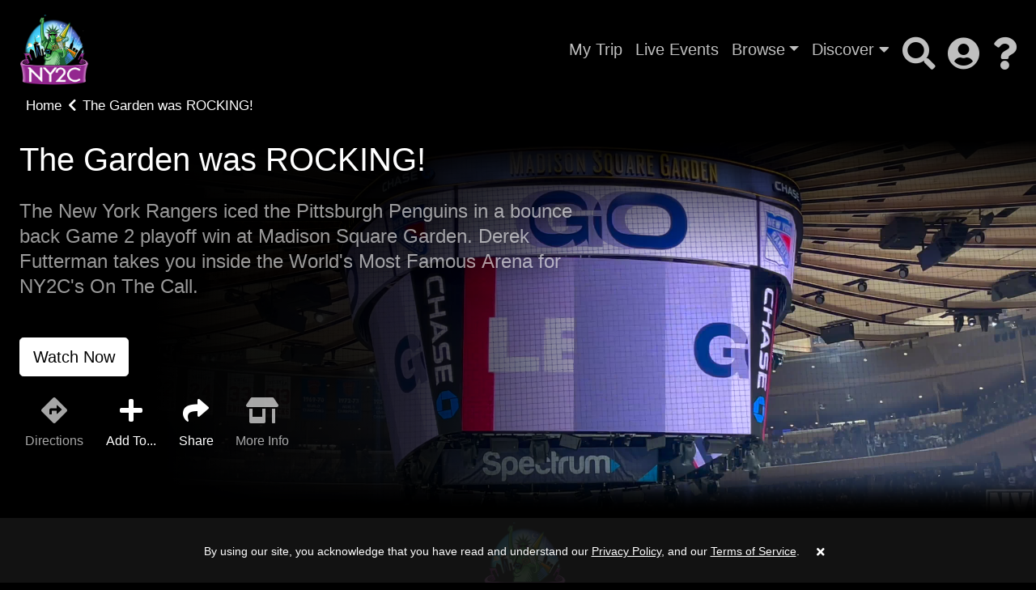

--- FILE ---
content_type: text/html; charset=UTF-8
request_url: https://ny2c.com/series/ny2cdemo/62780-the-garden-was-rocking
body_size: 5649
content:
<!DOCTYPE html>
<html lang="en" class="kt-theme-dark">
<head>
    <meta itemprop="name" content="The Garden was ROCKING!">
    <meta itemprop="description" content="New York Entertainment &amp; News The Garden was ROCKING! - The New York Rangers iced the Pittsburgh Penguins in a bounce back Game ...">
    <meta itemprop="image" content="https://cdn.katapy.io/ktdata/204/lrgimgthumb/145469.jpg">

    <meta name="twitter:card" content="video" />
    <meta name="twitter:site" content="@katapy" />
    <meta name="twitter:title" content="The Garden was ROCKING!" />
    <meta name="twitter:image" content="https://cdn.katapy.io/ktdata/204/lrgimgthumb/145469.jpg" />
    <meta name="twitter:description" content="New York Entertainment &amp; News The Garden was ROCKING! - The New York Rangers iced the Pittsburgh Penguins in a bounce back Game ..." />
    <meta name="twitter:creator" content="@katapy" />
    <meta name="twitter:url" content="http://ny2c.com/series/ny2cdemo/62780-the-garden-was-rocking" />
    <meta name="twitter:image:src" content="https://cdn.katapy.io/ktdata/204/lrgimgthumb/145469.jpg">

    <meta property="og:url" content="https://cdn.katapy.io/ktdata/204/lrgimgthumb/145469.jpg" />
    <meta property="og:type" content="video.other" />
    <meta property="og:title" content="The Garden was ROCKING!" />
    <meta property="og:description" content="New York Entertainment &amp; News The Garden was ROCKING! - The New York Rangers iced the Pittsburgh Penguins in a bounce back Game ..." />
    <meta property="og:image" content="https://cdn.katapy.io/ktdata/204/lrgimgthumb/145469.jpg" />
    <meta property="og:site_name" content="New York Entertainment & News" />
        <meta charset="utf-8">
<meta name="keywords" content=""/>
<meta name="description" content="New York Entertainment &amp; News The Garden was ROCKING! - The New York Rangers iced the Pittsburgh Penguins in a bounce back Game ..."/>
<meta name="robots" content="index, follow">
<meta name="revisit-after" content="7 days">
<meta name="copyright" content="&copy; New York Entertainment & News 2026" >
<meta name="author" content="Katapy">
<meta name="viewport" content="width=device-width, initial-scale=1.0, maximum-scale=1.0, user-scalable=0">
<meta http-equiv="pragma" CONTENT="private">
<meta http-equiv="cache-control" CONTENT="private, max-age=5400, pre-check=5400">
<meta http-equiv="expires" CONTENT="Wed, 21 Jan 26 23:30:06 +0000">
<!-- <meta name="apple-itunes-app" content="app-id=1480747569">
<meta name="google-play-app" content="app-id=com.qbc.android.ny2c" > -->
<title>New York Entertainment & News | The Garden was ROCKING!</title>

<!-- Load in core bootstrap -->
<link rel="stylesheet" href="https://stackpath.bootstrapcdn.com/bootstrap/4.2.1/css/bootstrap.min.css" integrity="sha384-GJzZqFGwb1QTTN6wy59ffF1BuGJpLSa9DkKMp0DgiMDm4iYMj70gZWKYbI706tWS" crossorigin="anonymous">
<!-- Load in core font awesome -->
<link rel="stylesheet" href="https://use.fontawesome.com/releases/v5.6.3/css/all.css" integrity="sha384-UHRtZLI+pbxtHCWp1t77Bi1L4ZtiqrqD80Kn4Z8NTSRyMA2Fd33n5dQ8lWUE00s/" crossorigin="anonymous">
<!-- Load in core Roboto Google Font -->
<link href="https://fonts.googleapis.com/css?family=Roboto:300,400,500" rel="stylesheet">
<!-- Loading Cokesbury's Fonts -->
<!-- <link href="https://cdn.cokesbury.com/assets/WebfontsKit/MyFontsWebfontsKit.css?v=default" rel="stylesheet" type="text/css"> -->
<link rel="stylesheet" href="//ny2c.com/css/pushy.css" />
<link rel="stylesheet" href="//ny2c.com/css/owl.carousel.css" />
<link rel="stylesheet" href="//ny2c.com/css/owl.theme.default.css" />
<link rel="stylesheet" href="//ny2c.com/css/katapy.css" />
<link rel="stylesheet" href="//ny2c.com/css/style.css" />
<link rel="stylesheet" href="//ny2c.com/modules/css/i2c.css">
<link rel="stylesheet" href="//ny2c.com/css/i2c.css">

<link rel="apple-touch-icon" sizes="180x180" href="//ny2c.com/img/favicons/apple-touch-icon.png">
<link rel="icon" type="image/png" sizes="32x32" href="//ny2c.com/img/favicons/favicon-32x32.png">
<link rel="icon" type="image/png" sizes="16x16" href="//ny2c.com/img/favicons/favicon-16x16.png">
<link rel="mask-icon" href="//ny2c.com/img/favicons/safari-pinned-tab.svg" color="#6a6dcd">
<link rel="shortcut icon" href="//ny2c.com/img/favicons/favicon.ico">
<meta name="msapplication-TileColor" content="#603cba">
<meta name="msapplication-config" content="//ny2c.com/img/favicons/browserconfig.xml">
<meta name="theme-color" content="#ffffff">

<link rel="canonical" href="http://ny2c.com/" />
<link rel="shortlink" href="http://ny2c.com/" />
<script crossorigin="anonymous" src="https://polyfill.io/v3/polyfill.min.js"></script>
<!-- HTML5 elements and media queries Support for IE8 : HTML5 shim and Respond.js -->
<!--[if lt IE 9]>
    <script src="js/html5shiv.js"></script>
    <script src="js/respond.min.js"></script>
<![endif]-->
  
<script id="mcjs">!function(c,h,i,m,p){m=c.createElement(h),p=c.getElementsByTagName(h)[0],m.async=1,m.src=i,p.parentNode.insertBefore(m,p)}(document,"script","https://chimpstatic.com/mcjs-connected/js/users/e49edd4ddc5213578f5896d8f/8a1a64297cb1c9c26aae5aba8.js");</script>
    <script type="application/ld+json">
        {
            "@context": "https://schema.org",
            "@type": "NewsArticle",
            "mainEntityOfPage": {
                "@type": "WebPage",
                "@id": "http://ny2c.com/series/ny2cdemo/62780-the-garden-was-rocking"
            },
            "headline": "The Garden was ROCKING!",
            "image": [
                "https://cdn.katapy.io/ktdata/204/lrgimgthumb/145469.jpg"
            ],
            "datePublished": "2022-05-07",
            "dateModified": "2022-08-17",
            "author": {
                "@type": "Organization",
                "name": "Amplify"
            },
            "publisher": {
                "@type": "Organization",
                "name": "Amplify",
                "logo": {
                "@type": "ImageObject",
                "url": "http://ny2c.com/img/AmplifyLogoWhite01.png"
                }
            },
            "description": "New York Entertainment &amp; News The Garden was ROCKING! - The New York Rangers iced the Pittsburgh Penguins in a bounce back Game ...",
            "isAccessibleForFree": "False",
            "hasPart": {
                "@type": "WebPageElement",
                "isAccessibleForFree": "False",
                "cssSelector": ".js-login"
            }
        }
</script>
    <link rel="stylesheet" type="text/css" href="//ny2c.com/css/jssocials.css" />
    <link rel="stylesheet" type="text/css" href="//ny2c.com/css/jssocials-theme-plain.css" />
    <link rel="stylesheet" href="//ny2c.com/modules/css/i2c.css">
</head>

<body class="custom-font kt-series kt-theme-dark" >
    <!-- Google Analytics -->
<script>
  var _gaq = _gaq || [];
   _gaq.push(['_setAccount', 'UA-171470370-1']);
  //_gaq.push(['_setAccount', 'UA-84808118-1']); //CMD
  _gaq.push(['_trackPageview']);

  (function() {
	var ga = document.createElement('script'); ga.type = 'text/javascript'; ga.async = true;
	ga.src = ('https:' == document.location.protocol ? 'https://ssl' : 'http://www') + '.google-analytics.com/ga.js';
	var s = document.getElementsByTagName('script')[0]; s.parentNode.insertBefore(ga, s);
  })();
</script>
<!-- End Google Analytics -->

<!-- Facebook Pixel Code -->
<script>
!function(f,b,e,v,n,t,s)
{if(f.fbq)return;n=f.fbq=function(){n.callMethod?
n.callMethod.apply(n,arguments):n.queue.push(arguments)};
if(!f._fbq)f._fbq=n;n.push=n;n.loaded=!0;n.version='2.0';
n.queue=[];t=b.createElement(e);t.async=!0;
t.src=v;s=b.getElementsByTagName(e)[0];
s.parentNode.insertBefore(t,s)}(window,document,'script',
'https://connect.facebook.net/en_US/fbevents.js');
fbq('init', '1568314413330757'); 
fbq('track', 'PageView');
</script>
<noscript>
<img height="1" width="1" 
src="https://www.facebook.com/tr?id=1568314413330757&ev=PageView
&noscript=1"/>
</noscript>
<!-- End Facebook Pixel Code -->

<div class="nav-wrapper">
<nav class="navbar navbar-dark navbar-default sticky-top fade" role="navigation">
        <ul class="nav mr-2 d-xl-none d-lg-none" style="margin-right: 50px !important;">
        <li class="nav-item">
            <a class="nav-link menu-btn" href="#"><i class="fas fa-bars fa-2x"></i></a>
        </li>
    </ul>
    
    <a class="navbar-brand kt-brand" href="//ny2c.com/home">

                <img class="kt-brand-logo" src="//ny2c.com/img/ny2c-new-logo.png" alt="New York Entertainment & News">
            </a>
    <!-- <div class="collapse navbar-collapse"> -->
    <ul class="nav col-auto p-0">
        <li class="nav-item nav-text-item">
            <a class="nav-link d-none d-md-block" href="//ny2c.com/my-trip">My Trip</a>
        </li>
        <li class="nav-item nav-text-item">
            <a class="nav-link d-none d-md-block" href="//ny2c.com/live-events">Live Events</a>
        </li>
        <li class="nav-item nav-text-item dropdown d-none d-md-block">
            <a href="#" data-toggle="dropdown" aria-haspopup="true" aria-expanded="false" class="nav-link dropdown-toggle">Browse</a>
            <div class="dropdown-menu dropdown-menu-right font-size-sm" aria-labelledby="dropdown-default-primary" x-placement="bottom-end">
                <a class="dropdown-item" href="//ny2c.com/categories">Categories</a>
                <div class="dropdown-divider"></div>
                <a class="dropdown-item" href="//ny2c.com/boroughs">Boroughs</a>
                <div class="dropdown-divider"></div><!--
                <a class="dropdown-item" href="//ny2c.com/celebrities">Celebrity Sightings</a>
                <div class="dropdown-divider"></div>-->
                <a class="dropdown-item" href="//ny2c.com/tribute">Tribute</a>
            </div>
        </li>
        <li class="nav-item nav-text-item d-none d-md-block">
            <a class="nav-link dropdown-link" data-toggle="dropdown" href="javascript:void(0);">Discover <i class="fa fa-caret-down"></i></a>
            <div class="dropdown-menu dropdown-menu-right font-size-sm" aria-labelledby="dropdown-default-primary" x-placement="bottom-end">
                <a class="dropdown-item" href="//ny2c.com/recent">Recently Added</a>
                <div class="dropdown-divider"></div>
                <a class="dropdown-item" href="//ny2c.com/popular">Most Watched</a>
                <div class="dropdown-divider"></div>
                <a class="dropdown-item" href="//ny2c.com/featured">Featured</a>
                <div class="dropdown-divider"></div>
                <a class="dropdown-item" href="//ny2c.com/all">All Locations</a>
            </div>
        </li>
                <li class="nav-item nav-text-item">
            <span class="nav-link d-none d-md-block" id="searchIcon" onclick="javascript:AppUIActivity.toggleSearch()"><i class="fas fa-search fa-2x"></i></span>
        </li>
        <li class="nav-item hidden">
            <div class="kt-search-bar">
                <form action="//ny2c.com/search" class="search-form" method="post" name="embedded-search-form" id="embedded-search-form" >
                    <input type="text" class="kt-search-input" placeholder="Search..." name="q" id="q">
                    <a class="kt-search-action" href="javascript:$('#embedded-search-form').submit();"><i class="fas fa-search fa-2x"></i></a>
                </form>
            </div>
        </li>
            <li class="nav-item">
            <a class="nav-link dropdown-link" data-toggle="dropdown" href="javascript:void(0);"><i class="fas fa-user-circle fa-2x"></i></a>
            <div class="dropdown-menu dropdown-menu-right font-size-sm" aria-labelledby="dropdown-default-primary" x-placement="bottom-end">
                                

                <a class="dropdown-item" href="//ny2c.com/login">Log In </a>
                <div class="dropdown-divider"></div>
                <a class="dropdown-item" href="//ny2c.com/register">Start a Free Membership</a>
                            </div>
        </li>
                <li class="nav-item">
            <a class="nav-link dropdown-link" data-toggle="dropdown" href="javascript:void(0);"><i class="fas fa-question fa-2x"></i></a>
            <div class="dropdown-menu dropdown-menu-right font-size-sm" aria-labelledby="dropdown-default-primary" x-placement="bottom-end">
                <a class="dropdown-item" href="//ny2c.com/help">Help</a>
                <div class="dropdown-divider"></div>
                <a class="dropdown-item" href="//ny2c.com/contact">Contact</a>
            </div>
        </li>
            </ul>
    <!-- </div> -->
</nav>
</div>

<!-- Pushy Menu -->
<nav class="pushy pushy-left kt-slide-nav">
    <div class="pushy-content">
        <ul>
            <li class="pushy-link"><a href="javascript:void(0);"><i class="fas fa-2x fa-times"></i><!--<i class="fas fa-bars fa-2x"></i>--></a></li>
            <li class="pushy-link"><a href="//ny2c.com/home">Home</a></li>
            <li class="pushy-link"><a href="//ny2c.com/my-trip">My Trip</a></li>
            <li class="pushy-link"><a href="//ny2c.com/live-events">Live Events</a></li>
            <li class="pushy-submenu pushy-submenu-closed">
                <button>Browse</button>
                <ul>
                    <li class="pushy-link"><a href="//ny2c.com/categories">Categories </a></li>
                    <li class="pushy-link"><a href="//ny2c.com/boroughs">Boroughs </a></li><!--
                    <li class="pushy-link"><a href="//ny2c.com/celebrities">Celebrity Sightings </a></li>-->
                    <li class="pushy-link"><a href="//ny2c.com/tribute">Tribute </a></li>
                </ul>
            </li>
            <li class="pushy-submenu pushy-submenu-closed">
                <button>Discover</button>
                <ul>
                    <li class="pushy-link"><a href="//ny2c.com/recent">Recently Added </a></li>
                    <li class="pushy-link"><a href="//ny2c.com/popular">Most Watched </a></li>
                    <li class="pushy-link"><a href="//ny2c.com/featured">Featured </a></li>
                    <li class="pushy-link"><a href="//ny2c.com/all">All Locations </a></li>
                </ul>
            </li>
            <li class="pushy-link"><a href="//ny2c.com/search">Search</a></li>
        </ul>
    </div>
</nav>
<!--
<nav class="pushy pushy-right kt-slide-nav">
    <div class="pushy-content">
        <ul>
            <li class="pushy-link"><a href="javascript:void(0);"><i class="fas fa-2x fa-times pull-right"></i><i class="fas fa-user-circle fa-2x pull-left"></i></li>
            <li class="pushy-link"><a href="javascript:AppActions.loadPage('home');">Homepage</a></li>
        </ul>
    </div>
</nav>-->

<!-- Site Overlay -->
<div class="site-overlay"></div>


    <h1 class="vis-hid" id="page-heading" data-gallery-id="62780" data-accountCd="ny2c">New York Entertainment & News</h1>
        <!--<div class="kt-btn-back kt-hand" style="top:0"><a href="javascript:AppActions.loadPage('home');"><i class="fa fa-chevron-left mr-2"></i><span>Back</span></a></div>-->
        <div class="kt-btn-back"><a class="link-effect" href="javascript:AppActions.loadPage('home');"><span>Home</span></a><i class="fa fa-chevron-left mr-2 ml-2"></i><span class="last">The Garden was ROCKING!</span></div>
            <div class="kt-hero fade">
      <div class="kt-top-img kt-top-img-lg">
        <div class="kt-img" style="background-image:url('https://cdn.katapy.io/ktdata/204/132612.JPG');"></div>
        <div class="kt-shadow"></div>
      </div>
      <div class="kt-img-overlay pl-3 pl-md-4">
        <div class="kt-img-overlay_content">
          <h1 class="kt-lg-heading two-lines">The Garden was ROCKING!</h1><!--title="The Garden was ROCKING!" data-toggle="tooltip" data-placement="bottom"-->
          <p class="kt-hero-details three-lines"></p>
          <p class="kt-lg-info four-lines">The New York Rangers iced the Pittsburgh Penguins in a bounce back Game 2 playoff win at Madison Square Garden. Derek Futterman takes you inside the World's Most Famous Arena for NY2C's On The Call.</p>
            
          <div class="mb-3">

            
            
            
            
          </div>
                              <div class="kt-btn-list-x mt-5">
                        <button class="btn btn-light btn-lg" onclick="javascript:location.href='//ny2c.com/video/ny2cdemo/52786-/62780-the-garden-was-rocking/132612-the-garden-was-rocking';" >Watch Now</button>
                    
                        <br clear="all">
          </div>
                    <div class="kt-btn-icons-list row">
            <div class="col-3 col-md-auto">
                <a href="javascript:void(0);" class="disabled btn kt-btn-icon"><i class="fas fa-directions"></i><span>Directions</span></a>
            </div>
            <div class="col-3 col-md-auto kt-addto-btn">
                <a class="btn kt-btn-icon"><i class="fas fa-plus"></i><span>Add To...</span></a>
            </div>
            <div class="col-3 col-md-auto kt-share-btn">
                <a class="btn kt-btn-icon"><i class="fas fa-share"></i><span>Share</span></a>
            </div>
            <div class="col-3 col-md-auto">
                <a href="javascript:void(0);" class="disabled btn kt-btn-icon"><i class="fas fa-store-alt"></i><span>More Info</span></a>
            </div>
          </div>
                    <div class="kt-dropdown">
              <div class="kt-dropdown-addto d-none">
                <a href="#" class="d-block my-1 js-add-to-watchlist ">Add to My Trip</a>
                <a href="#" class="d-block my-1 hidden js-remove-from-watchlist">Remove from My Trip</a>
                <a href="//ny2c.com/ical?id=62780&lib=ny2cdemo" class="d-block my-1" download>Add to iCal / Outlook Calendar</a>
                <a href="javascript:window.open('http://www.google.com/calendar/event?action=TEMPLATE&text=The+Garden+was+ROCKING%21&details=The+New+York+Rangers+iced+the+Pittsburgh+Penguins+in+a+bounce+back+Game+2+playoff+win+at+Madison+Square+Garden.+Derek+Futterman+takes+you+inside+the+World%27s+Most+Famous+Arena+for+NY2C%27s+On+The+Call.&location=&trp=false&sprop=New+York+Entertainment+%26+News&sprop=name:ny2c.com');" class="d-block my-1">Add to Google Calendar</a>
              </div>
              <div class="kt-dropdown-share d-none">
                                <div class="share-container" data-subject='NY2C+-+The+Garden+was+ROCKING%21' data-description='The+New+York+Rangers+iced+the+Pittsburgh+Penguins+in+a+bounce+back+Game+2+playoff+win+at+Madison+Square+Garden.+Derek+Futterman+takes+you+inside+the+World%27s+Most+Famous+Arena+for+NY2C%27s+On+The+Call.' data-url='https%3A%2F%2Fny2c.com%2Fseries%2Fny2cdemo%2F62780-the-garden-was-rocking'></div>
              </div>
          </div>
        </div>
      </div><br clear="all">
    </div>

         

    
<footer class="footer">
<div class="container-fluid">
    <div class="kt-footer kt-theme-dark">
        <div class="mb-3"><a target="_blank" href="https://ny2c.com"><img src="//ny2c.com/img/ny2c-new-logo.png" width="120" alt=""></a></div>
        <ul class="ways-to-watch kt-footer-list row justify-content-center"><!--
            <li class="kt-footer-item col-4 col-md-auto"><a href="#" target="_blank" ><img src="//ny2c.com/img/badge-roku.png" alt="New York Entertainment & News on Roku" ></a></li>-->
            <!-- <li class="kt-footer-item"><a href="#" target="_blank" ><img src="//ny2c.com/img/badge-amazon.png" alt="New York Entertainment & News for Fire TV"></a></li> -->
            <li class="kt-footer-item col-4 col-md-auto"><a href2="#" href="https://apps.apple.com/us/app/ny2c/id1499145940" target="_blank" ><img src="//ny2c.com/img/badge-apple.png" alt="New York Entertainment & News for iOS"></a></li>
            <li class="kt-footer-item col-4 col-md-auto"><a href2="#" href="https://play.google.com/store/apps/details?id=com.qbc.android.ny2c" target="_blank" ><img src="//ny2c.com/img/badge-google.png" alt="New York Entertainment & News for Android"></a></li>
        </ul>
        <ul class="kt-footer-list"><!--
            <li class="kt-footer-item"><a href="//ny2c.com/about" class="footer-links">About</a></li>
            <li class="kt-footer-item"><a href="//ny2c.com/topics" class="footer-links">Topics</a></li>
            <li class="kt-footer-item"><a href="//ny2c.com/authors" class="footer-links">Speakers</a></li>-->
            <li class="kt-footer-item"><a href="//ny2c.com/contact" class="footer-links">Contact Us</a> | </li>
            <li class="kt-footer-item"><a href="//ny2c.com/privacy-policy" class="footer-links">Privacy Policy</a> | </li>
            <li class="kt-footer-item"><a href="//ny2c.com/terms-of-service" class="footer-links">Terms of Service</a> | </li>
            <li class="kt-footer-item"><a href="//ny2c.com/eula" class="footer-links">End User License Agreement</a></li>
        </ul>
        <span class="kt-footer-copyright">Copyright &copy; New York Entertainment & News 2026, All Rights Reserved.</span>
    </div>
</div>
</footer>

<div id="cookie_consent_container" class="hidden kt-footer-consent-container">
  <div id="cookie_consent_bar" class="kt-footer-consent-bar">
    <p id="cookie_consent_text" class="kt-footer-consent-text">
      By using our site, you acknowledge that you have read and understand our <a href="//ny2c.com/privacy-policy" target="_blank">Privacy Policy</a>, and our <a href="//ny2c.com/terms" target="_blank">Terms of Service</a>.
      <button id="accept-button" class="kt-footer-consent-close-btn" onclick="cookieConsent.acceptCookieNotice()"><i class="fas fa-times"></i></button>
    </p>
  </div>
</div>

    <script src="//ny2c.com/js/jquery-1.11.1.min.js"></script>     <script src="//ny2c.com/js/bootstrap.min.js"></script>     <script src="//ny2c.com/js/owl.carousel.js"></script>     <script src="//ny2c.com/js/jquery.ui.totop.min.js"></script>     <script src="//ny2c.com/js/jquery.easing.min.js"></script>     <script src="//ny2c.com/js/jquery.lazy.min.js"></script>     <script src="//ny2c.com/js/jquery.sticky.js"></script>     <script src="//ny2c.com/js/cookie-consent.js"></script>     <script src="//ny2c.com/js/jquery.ticker.js"></script>     <script type="text/javascript" src="//ny2c.com/js/jssocials.js"></script>
    <script type="text/javascript" src="//ny2c.com/modules/js/jquery.marquee.min.js"></script>
    <script src="//ny2c.com/js/v1.1.0_main-2.0.1.js" id="page-script" data-acc-app="ny2c"></script>
    <script src="//ny2c.com/js/pages/v1.1.0_series.js"></script>
    <script src="//ny2c.com/ph/json2.js"></script>
    <script src="//ny2c.com/ph/v1.1.0_playhistory.js"></script>
  <script type="text/javascript" src="//ny2c.com/modules/js/v1.1.0_slider.js"></script>
    <script>
        playhistory.uP = "//ny2c.com";
/*
        function addToWatchlist() {
            //add to watchlist
            var obj = new Object();
            obj.id = "";
            //var data = ;
            playhistory.addToWatchlist(JSON.stringify(obj));
            $(".loading").show();
            location.href = location.href;
        }

        function removeFromWatchlist() {
            //add to watchlist
            playhistory.removeFromWatchlist("");
            $(".loading").show();
            location.href = location.href;
        }

          */
    </script>

    <script>
        App.loader('show');
    </script>
</body>
</html>


--- FILE ---
content_type: text/css
request_url: https://ny2c.com/css/style.css
body_size: 4834
content:
  * option {
    color: black; }

.alert-dismissable.alert-success {
  position: absolute !important;
  top: 6rem;
  z-index: 1110;
  right: 1rem; }

.btn-outline-light:hover {
  border: 1px solid white;
}

.bg-white .btn {
  line-height: normal;
  padding: .55rem 1rem; }
  .bg-white .btn-lg {
    line-height: normal; }
  .bg-white .btn-primary {
    background-color: #D80090;
    border-color: #D80090;
    color: white; }
    .bg-white .btn-primary:hover {
      background-color: #f200a1;
      border: 1px solid #f200a1;
      color: white; }
  .bg-white .btn-outline-primary {
    color: #D80090;
    border-color: #D80090; }
    .bg-white .btn-outline-primary:hover {
      color: white;
      border: 1px solid #D80090;
      background: #D80090; }
  .bg-white .btn-alt {
    background-color: #2e008b;
    border-color: #2e008b;
    color: white; }
    .bg-white .btn-alt:hover {
      background-color: #3600a5;
      border: 1px solid #3600a5;
      color: white; }
  .bg-white .btn-outline-alt {
    color: #2e008b;
    border-color: #2e008b; }
    .bg-white .btn-outline-alt:hover {
      color: white;
      border: 1px solid #2e008b;
      background: #2e008b; }
  .bg-white .btn-tertiary {
    background-color: #440099;
    border-color: #440099;
    color: white; }
    .bg-white .btn-tertiary:hover {
      background-color: #4f00b3;
      border: 1px solid #4f00b3;
      color: white; }
  .bg-white .btn-outline-tertiary {
    color: #440099;
    border-color: #440099; }
    .bg-white .btn-outline-tertiary:hover {
      color: white;
      border: 1px solid #440099;
      background: #440099; }
  .bg-white .btn-contrast {
    background-color: #621244;
    border-color: #621244;
    color: white; }
    .bg-white .btn-contrast:hover {
      background-color: #781653;
      border: 1px solid #781653;
      color: white; }
  .bg-white .btn-outline-contrast {
    color: #621244;
    border-color: #621244; }
    .bg-white .btn-outline-contrast:hover {
      color: white;
      border: 1px solid #621244;
      background: #621244; }
  .bg-white .btn-contrast2 {
    background-color: #8a1538;
    border-color: #8a1538;
    color: white; }
    .bg-white .btn-contrast2:hover {
      background-color: #a01841;
      border: 1px solid #a01841;
      color: white; }
  .bg-white .btn-outline-contrast2 {
    color: #8a1538;
    border-color: #8a1538; }
    .bg-white .btn-outline-contrast2:hover {
      color: white;
      border: 1px solid #8a1538;
      background: #8a1538; }

.display-4 {
  font-weight: 400; }

.footer-alt {
  background: #e6e6e6; }

.is-sticky .kt-brand-logo {
  height: 2em; }

.list-group-item {
  border: 0; }
  .list-group-item .play-icon {
    display: none; }
  .list-group-item a {
    color: rgba(0, 0, 0, 0.75);
    cursor: pointer;
    font-family: "Open Sans", sans-serif;
    text-decoration: none; }
    .list-group-item a:hover {
      text-decoration: underline !important; }
  .list-group-item.active {
    background: none;
    border: 0px solid transparent;
    box-shadow: 0px 0px 2px 2px rgba(255, 255, 255, 0);
    moz-box-shadow: 0px 0px 2px 2px rgba(255, 255, 255, 0);
    webkit-box-shadow: 0px 0px 2px 2px rgba(255, 255, 255, 0); }
    .list-group-item.active .list-group-item-content {
      color: black; }
    .list-group-item.active .list-group-item-overlay {
      border-right: 10px solid rgba(255, 255, 255, 0);
      display: block !important;
      opacity: 1 !important; }
    .list-group-item.active .play-icon {
      display: block; }
    .list-group-item.active:focus, .list-group-item.active:hover {
      background: none;
      border: none;
      box-shadow: none; }
  .list-group-item.promo {
    display: none !important; }

.navbar-dark .nav-link {
  cursor: pointer;
  color: rgba(255, 255, 255, 0.75); }
  .navbar-dark .nav-link:hover {
    color: white; }

.navbar {
  border: none;
  transition: all 0.3s;
  box-shadow: none;
  min-height: 30px;
  moz-box-shadow: none;
  webkit-box-shadow: none;
  z-index: 9999; }
  .navbar-transparent {
    background-color: transparent; }

.nav-link {
  font-weight: 500;
  padding: .5rem; }

.nav-tabs {
  display: flex; }
  .nav-tabs .nav-link {
    background-color: #ddd;
    border: 0;
    margin: 0 .1rem;
    border-radius: 0;
    color: #999;
    font-weight: bold;
    cursor: pointer; }
  .nav-tabs .nav-item.active .nav-link {
    background-color: white;
    box-shadow: 0 0px 5px -2px rgba(0, 0, 0, 0.5);
    border: 0;
    color: #D80090; }
    .nav-tabs .nav-item.active .nav-link:hover {
      color: #D80090; }
  .nav-tabs .nav-item {
    height: auto !important; }

.text-primary {
  color: #D80090 !important; }

@media (min-width: 768px) {
  .col-md-2-4 {
    flex: 0 0 20%;
    max-width: 20%; } }

.text-primary {
  color: #D80090 !important; }

.text-alt {
  color: #2e008b !important; }

.text-tertiary {
  color: #440099 !important; }

.text-contrast {
  color: #621244 !important; }

.text-contrast2 {
  color: #8a1538 !important; }

.btn-light {
  background: #D80090;
  border: 1px solid #D80090;
  color: white; }
  .btn-light:hover {
    background: #ff3fbf;
    border: 1px solid #ff3fbf;
    color: white; }

a {
  border: 0;
  color: white;
  text-decoration: none; }
  a:hover {
    border: 0;
    color: white;
    text-decoration: none; }

.kt-brand {
  display: flex;
  align-items: center; }

.kt-brand-header {
  display: flex;
  flex-direction: column;
  justify-content: center;
  font-weight: bold;
  text-transform: uppercase; }

.kt-hero {
  position: relative; }

.kt-lg-info {
  line-height: 1.3; }

.kt-hero-details {
  color: rgba(255, 255, 255, 0.6); }

.kt-keywords {
  margin: 0; }

.kt-keyword {
  text-decoration: underline;
  padding-left: 0.5rem; }

.kt-top-img {
  width: 100%;
  top: 0;
  right: 0;
  position: absolute; }
  .kt-top-img img {
    width: 100%;
    height: auto; }

.kt-title-row {
  display: flex;
  align-items: center;
  margin-bottom: .5rem; }
  @media (max-width: 600px) {
    .kt-title-row {
      justify-content: space-between; } }

.kt-btn-back {
  position: absolute;
  top: 5.5em;
  left: 2rem; }

.kt-btn-list-x .btn {
  margin-right: 0.75rem; }

.kt-btn-more {
  padding: .375rem .75rem;
  border: 1px solid rgba(255, 255, 255, 0.75);
  margin: 0 1.5rem;
  border-radius: 50rem; }
  .kt-btn-more:hover {
    border: 1px solid white; }
  @media (max-width: 600px) {
    .kt-btn-more {
      border: 0;
      padding: 0;
      margin: 0; }
      .kt-btn-more:hover {
        border: 0; } }

.kt-gallery-title {
  font-family: "Roboto";
  font-weight: normal;
  font-size: 2.4rem;
  letter-spacing: -0.05rem;
  margin: 0; }

.kt-thumb-name {
  margin: 0.5rem;
  font-size: 1rem; }

.kt-thumb-desc {
  margin: 0.5rem;
  display: -webkit-box;
  -webkit-line-clamp: 4;
  line-clamp: 4;
  -webkit-box-orient: vertical;
  overflow: hidden !important; }

.kt-thumb-details {
  margin: 0.5rem;
  display: flex;
  justify-content: space-between; }

.kt-account-img {
  width: 100%;
  height: 100%;
  padding-bottom: 100%;
  background-size: cover;
  background-position: center;
  border-radius: 256px; }

.kt-shadow {
  content: "";
  position: absolute;
  top: 0;
  width: 100%;
  height: 100%;
  background: linear-gradient(to right, #212121 0%, rgba(33, 33, 33, 0.8) 30%, rgba(33, 33, 33, 0) 60%, rgba(33, 33, 33, 0) 100%), linear-gradient(to bottom, #212121 0%, rgba(33, 33, 33, 0) 30%, rgba(33, 33, 33, 0) 100%), linear-gradient(to top, #212121 0%, rgba(33, 33, 33, 0.8) 10%, rgba(33, 33, 33, 0) 20%, rgba(33, 33, 33, 0) 100%); }

.kt-img-overlay {
  position: relative;
  width: 60%; }

.kt-img {
  width: 100%;
  height: 100%;
  padding-bottom: 56.25%;
  background-size: cover;
  background-position: center; }

.kt-play-icon {
  position: absolute;
  height: 100%;
  width: 100%;
  display: flex;
  align-items: center;
  justify-content: center;
  transition: all 0.3s ease; }
  .kt-play-icon .fa {
    transition: all 0.3s;
    font-size: 5rem;
    color: rgba(255, 255, 255, 0.1); }
  .kt-play-icon:hover .fa {
    color: rgba(255, 255, 255, 0.7); }

.kt-max-lines {
  -webkit-line-clamp: 4;
  -webkit-box-orient: vertical;
  overflow: hidden; }

.kt-hand {
  cursor: pointer; }

.kt-event-progress {
  width: 30%;
  float: left;
  height: 0.4rem;
  margin-top: 0.6rem;
  margin-right: 1rem;
  background: rgba(255, 255, 255, 0.3); }
  .kt-event-progress .progress-bar {
    background: white;
    border-radius: 0.25rem; }

.kt-event-progress-label {
  display: inline;
  padding: 2px 4px;
  opacity: 0.7; }

.kt-search-bar {
  display: flex;
  opacity: 1;
  width: auto;
  padding: 0.5rem 1rem;
  background: rgba(255, 255, 255, 0.2);
  border-radius: 256px;
  transition: all 0.15s; }
  .kt-search-bar.hidden {
    width: 0;
    opacity: 0;
    padding: 0.5rem 0; }
  .kt-search-bar input {
    color: white !important; }

.kt-search-input {
  background: transparent;
  border: 0;
  margin-right: 0.5rem; }
  .kt-search-input:focus {
    border: 0;
    outline: 0; }

.kt-footer {
  text-align: center;
  padding: 40px 0; }

.kt-footer-list {
  margin-bottom: 1rem;
  padding: 0; }

.kt-footer-item {
  display: inline; }
  .kt-footer-item:after {
    color: rgba(255, 255, 255, 0.5); }
  .kt-footer-item:last-child:after {
    content: ""; }

.kt-slide-nav {
  background: rgba(0, 0, 0, 0.8); }

.guide-grid .guide-thumb {
  padding-bottom: 50%;
  height: 100%;
  width: 100%; }

.guide-grid .guide-tile {
  background: rgba(0, 0, 0, 0.6);
  height: 100%; }

.is-sticky .navbar {
  background: #212121; }

.tiled [class*="col-"] {
  padding-top: 1rem;
  padding-bottom: 1rem; }

.navbar {
  transition: all 0.3s;
  width: 100%;
  z-index: 9999; }

.over.item {
  background-size: 100%;
  padding-bottom: 56.25%;
  position: relative;
  background-position: center;
  border-radius: 3px;
  transition: all 0.3s ease !important; }
  .over.item:hover {
    background-size: 110%; }
  .over.item.portrait {
    padding-bottom: 150%; }

.owl-item {
  padding: 0.5rem; }

.owl-theme .owl-nav {
  margin-top: -7em; }
  .owl-theme .owl-nav .owl-prev, .owl-theme .owl-nav .owl-next {
    background: transparent;
    color: rgba(255, 255, 255, 0.5);
    font-size: 3em;
    transition: all 0.3s; }
  .owl-theme .owl-nav .owl-prev:hover, .owl-theme .owl-nav .owl-next:hover {
    background: transparent;
    color: #fff; }

.card.card-outline {
  background: transparent;
  border: 1px solid rgba(255, 255, 255, 0.4); }
  .card.card-outline .card-header {
    border-bottom: 1px solid rgba(255, 255, 255, 0.6); }
  .card.card-outline .card-footer {
    border-top: 1px solid rgba(255, 255, 255, 0.6); }

.background-wrap {
  position: absolute;
  top: 0;
  width: 100vw;
  height: 100vh;
  background-image: url("https://i.pinimg.com/originals/f7/ce/9e/f7ce9e6f3d484d87b7590326ea3b0130.jpg");
  background-size: cover;
  background-position: center; }

.dropdown-menu {
  background: rgba(0, 0, 0, 0.7);
  border: 1px solid rgba(255, 255, 255, 0.3); }

.dropdown-item {
  color: rgba(255, 255, 255, 0.7); }
  .dropdown-item:hover {
    background: transparent;
    color: white; }

.dropdown-divider {
  border-top: 1px solid rgba(255, 255, 255, 0.3); }

.pi-btn-default {
  position: absolute;
  top: 1rem;
  right: 1rem;
  color: white;
  font-size: 1.5rem;
  display: flex;
  align-items: center; }
  .pi-btn-default:hover {
    background: transparent;
    color: white;
    border: 1px solid white; }
  .pi-btn-default .fa {
    margin-right: 0.5rem; }

@media screen and (min-width: 2001px) and (max-width: 5000px) {
  .kt-lg-info {
    font-size: 2rem; }
  .kt-hero-details {
    font-size: 1.8rem; }
  .kt-play-icon .fa {
    font-size: 5em; }
  .kt-btn-responsive {
    padding: 0.5rem 1rem;
    font-size: 1.25rem;
    line-height: 1.5;
    border-radius: 0.3rem; } }

@media screen and (min-width: 1201px) and (max-width: 2000px) {
  .kt-lg-info {
    font-size: 1.5rem; }
  .kt-hero-details {
    font-size: 1.3rem; }
  .kt-play-icon .fa {
    font-size: 4em; }
  .kt-btn-responsive {
    padding: 0.5rem 1rem;
    font-size: 1.25rem;
    line-height: 1.5;
    border-radius: 0.3rem; } }

@media screen and (min-width: 801px) and (max-width: 1200px) {
  .kt-lg-info {
    font-size: 1.2rem; }
  .kt-hero-details {
    font-size: 1.1rem; }
  .kt-play-icon .fa {
    font-size: 3em; }
  .kt-btn-responsive {
    padding: 0.5rem 1rem;
    font-size: 1.25rem;
    line-height: 1.5;
    border-radius: 0.3rem; } }

@media screen and (max-width: 800px) {
  .kt-watchlist .kt-lg-heading {
    padding-top: 0; }
  .kt-brand {
    max-width: 36vw;
    overflow: hidden; }
  .kt-lg-info, .kt-hero-details {
    font-size: 1rem;
    text-shadow: 0 0 5px black; }
  .kt-play-icon .fa {
    font-size: 2em; }
  .kt-brand-header span {
    color: white;
    white-space: nowrap;
    overflow: hidden;
    text-overflow: ellipsis;
    max-width: 175px; }
  .kt-top-img {
    position: absolute; }
  .kt-img-overlay {
    position: relative;
    top: auto;
    bottom: auto;
    width: auto; } }

.main-hero {
  position: relative;
  background-position: center;
  background-size: cover; }
  .main-hero .container {
    position: relative; }

.dark-cover {
  position: absolute;
  top: 0;
  bottom: 0;
  left: 0;
  right: 0;
  background: rgba(0, 0, 0, 0.5); }

.bg-white {
  background: white; }
  .bg-white h1, .bg-white h2, .bg-white h3, .bg-white h4, .bg-white h5, .bg-white h6, .bg-white .h1, .bg-white .h2, .bg-white .h3, .bg-white .h4, .bg-white .h5, .bg-white .h6, .bg-white p, .bg-white span, .bg-white li, .bg-white div {
    color: black;
    font-weight: 400; }
  .bg-white .pushy-link a {
    color: white; }
  .bg-white .help-block {
    color: #dc3545; }
  .bg-white .navbar {
    color: white; }
    .bg-white .navbar-default {
      background-color: black; }

.bg-stardust {
  background: url("../assets/asfalt-light.png");
  background-repeat: repeat; }

.bg-secondary {
  background-color: #e6e6e6; }

.bg-trans-white-3 {
  background: #f7f7f7; }

.bg-trans-white-6 {
  background: #f0f0f0; }

.bg-trans-white-10 {
  background: #e6e6e6; }

.bg-trans-white-20 {
  background: #cccccc; }

.b-r-bottom {
  border-radius: 0 0 0.25rem 0.25rem; }

.b-r-left {
  border-radius: 0.25rem 0 0 0.25rem; }

.b-r-right {
  border-radius: 0 0.25rem 0.25rem 0; }

.b-r-top {
  border-radius: 0.25rem 0.25rem 0 0; }

.grt, .bg-white .grt {
  color: white; }
  .grt .h1, .grt .h2, .grt .h3, .grt .h4, .grt .h5, .grt .h6, .grt h1, .grt h2, .grt h3, .grt h4, .grt h5, .grt h6, .bg-white .grt .h1, .bg-white .grt .h2, .bg-white .grt .h3, .bg-white .grt .h4, .bg-white .grt .h5, .bg-white .grt .h6, .bg-white .grt h1, .bg-white .grt h2, .bg-white .grt h3, .bg-white .grt h4, .bg-white .grt h5, .bg-white .grt h6 {
    color: white; }
  .grt-primary, .bg-white .grt-primary {
    background: #D80090;
    background: linear-gradient(150deg, #D80090 0%, #621244 100%); }
  .grt-secondary, .bg-white .grt-secondary {
    background: #621244;
    background: linear-gradient(150deg, #621244 0%, #8a1538 100%); }

.flex-image {
  background-color: black;
  background-size: cover;
  background-position: center;
  display: flex;
  position: relative; }
  .flex-image-40::before {
    content: "";
    padding-bottom: 40%; }
  .flex-image-55::before {
    content: "";
    padding-bottom: 56%; }
  .flex-image-75::before {
    content: "";
    padding-bottom: 75%; }
  .flex-image-100::before {
    content: "";
    padding-bottom: 100%; }
  .flex-image-120::before {
    content: "";
    padding-bottom: 118%; }
  .flex-image-round {
    border-radius: 50rem; }
    .flex-image-round::before {
      content: "";
      padding-bottom: 100%; }

.footer-alt h1, .footer-alt h2, .footer-alt h3, .footer-alt h4, .footer-alt h5, .footer-alt h6, .footer-alt p {
  color: black; }

.tab-container .nav {
  padding-bottom: 30px;
  padding-top: 30px; }
  .tab-container .nav .nav-item .nav-link {
    color: rgba(0, 0, 0, 0.5); }
  .tab-container .nav .nav-item.active .nav-link {
    font-weight: bold; }

.account .nav.nav-tabs {
  margin-bottom: 0px;
  border-bottom: 0; }

.account .tab-content h1, .account .tab-content h2, .account .tab-content h3, .account .tab-content h4, .account .tab-content h5, .account .tab-content h6 {
  color: black; }

.page-loader {
  display: flex;
  align-items: center;
  justify-content: center; }
  .page-loader:after {
    top: 45% !important; }

.kt-btn-icons-list {
  margin: 0 -.4rem;
  padding-bottom: .6rem; }
  .kt-btn-icons-list * {
    padding: .4rem;
    text-align: center; }

.kt-btn-icon {
  color: white;
  text-align: center;
  padding: 0; }
  .kt-btn-icon:hover {
    background: transparent;
    color: white;
    border: 1px solid transparent; }
  .kt-btn-icon .fas {
    display: block;
    font-size: 2rem;
    margin-bottom: .25rem; }

@media (max-width: 500px) {
  .kt-btn-icon {
    font-size: .9rem; } }

@media all and (-ms-high-contrast: none), (-ms-high-contrast: active) {
  .video-js {
    width: 100% !important;
    height: 100% !important; }
  .video-js .vjs-control-bar .vjs-button {
    width: 5em !important; }
  .video-js .vjs-control-bar .vjs-button .vjs-icon-placeholder::before {
    font-size: 0.5em !important; } }

.kt-brand-logo {
  max-width: 100%;
  max-height: 3em; }

.kt-home .nav-wrapper {
  position: absolute;
  width: 100%; }

.kt-series .kt-gallery {
  padding-top: 0; }

@media (max-width: 768px) {
  .container-fluid .row {
    margin-left: -.25rem;
    margin-right: -.25rem; }
  .container-fluid .row > * {
    padding-left: .25rem;
    padding-right: .25rem; }
  .kt-footer-list:first-child {
    display: flex;
    flex-wrap: wrap;
    padding-left: 0; }
    .kt-footer-list:first-child .kt-footer-item {
      flex: 0 0 50%;
      margin-bottom: .5rem;
      display: inline-flex; }
      .kt-footer-list:first-child .kt-footer-item:after {
        display: none; }
      .kt-footer-list:first-child .kt-footer-item a {
        text-align: center;
        width: 100%; }
  .kt-btn-back {
    left: 1rem;
    top: 3.5rem; }
  .kt-lg-heading {
    margin-top: 1rem;
    padding-top: 5rem;
    text-shadow: 0 0 10px black; }
  .kt-list-title {
    margin: .5rem 0; }
  .kt-list-title.active {
    border-bottom: 4px solid #D80090; }
  .kt-keywords {
    display: none; }
  .kt-btn-list-x {
    /*background: #212121;*/ }
    .kt-btn-list-x .btn {
      margin-right: 0;
      width: 100%;
      float: none; margin-bottom: 0.5rem; }
  .kt-btn-icons-list {
    /*background: #212121;*/
    border-bottom: 2px solid #141414; }
  .kt-img-overlay {
    padding-right: 1rem; }
  .kt-top-img.kt-top-img-lg {
    width: 100%; }
  .kt-shadow {
    background: linear-gradient(to right, #212121 1%, rgba(33, 33, 33, 0.8) 5%, rgba(255, 255, 255, 0) 50%), linear-gradient(to left, #212121 1%, rgba(33, 33, 33, 0.8) 5%, rgba(255, 255, 255, 0) 50%), linear-gradient(to bottom, #212121 1%, rgba(33, 33, 33, 0.8) 5%, rgba(255, 255, 255, 0) 10%), linear-gradient(to top, #212121 1%, rgba(33, 33, 33, 0.8) 5%, rgba(255, 255, 255, 0) 10%); }
  .kt-series .container-fluid {
    padding: .5rem; }
  .kt-series .kt-gallery-title {
    font-size: 1.5rem; }
  .kt-series .owl-carousel {
    padding: 0; }
    .kt-series .owl-carousel .owl-stage-outer {
      overflow: visible; }
    .kt-series .owl-carousel .owl-stage {
      transform: none !important;
      transition: none !important;
      width: auto !important; }
    .kt-series .owl-carousel .owl-nav {
      display: none; }
    .kt-series .owl-carousel .owl-item {
      width: 100% !important;
      float: left;
      clear: both;
      padding-left: 0;
      padding-right: 0; }
      .kt-series .owl-carousel .owl-item .kt-thumbnail {
        float: left;
        width: 100%;
        clear: both; }
      .kt-series .owl-carousel .owl-item .kt-thumbnail > a {
        width: 40%;
        display: block;
        float: left;
        clear: both; }
      .kt-series .owl-carousel .owl-item .kt-thumbnail > .kt-thumb-text {
        width: 60%;
        display: block;
        float: left; }
      .kt-series .owl-carousel .owl-item .item {
        opacity: 1; }
  .owl-carousel .owl-item .kt-thumb-details {
    display: none; }
  .owl-carousel .owl-item .kt-thumb-name {
    margin-top: 0;
    font-size: .9rem; }
  .owl-carousel .owl-item .kt-thumb-desc {
    font-size: .9rem;
    margin-top: .0; }
  .kt-home .nav-wrapper {
    position: relative; }
  .kt-home .container-fluid {
    padding: .25rem; }
  .kt-home .owl-carousel .owl-nav {
    display: none; }
  .kt-home .owl-item {
    padding: .25rem; }
  .kt-home .kt-gallery-title {
    font-size: 1rem; }
  .kt-home .kt-thumbnail .kt-thumb-desc {
    display: none; }
  .kt-home .kt-thumb-name {
    margin: .25rem;
    font-size: .9rem;
    text-overflow: ellipsis;
    display: -webkit-box;
    -webkit-box-orient: vertical;
    -webkit-line-clamp: 2;
    overflow: hidden;
    max-height: 36px; }
  .kt-home .kt-top-img {
    top: 4.5rem; }
  .kt-home .kt-lg-heading {
    padding-top: 0;
    font-size: 1.5rem;
    margin-top: 0; }
  .kt-home .kt-img-overlay {
    padding: 0 1rem !important; }
    .kt-home .kt-img-overlay .kt-btn-list-x .btn {
      font-size: 1rem; }
  .kt-home section.bg-feature {
    padding-top: 1rem;
    min-height: auto; }
  .kt-home section .mix-thumbs {
    margin-bottom: 0 !important; } }

.kt-addto-btn.active:after, .kt-share-btn.active:after {
  content: "";
  width: 0;
  height: 0;
  border-left: 15px solid transparent;
  border-right: 15px solid transparent;
  border-bottom: 15px solid #141414;
  position: absolute;
  bottom: -9px;
  left: 50%;
  margin-left: -15px; }

.kt-addto-btn + .kt-dropdown {
  display: none;
}

.active + .kt-dropdown {
  display: block;
}

.kt-addto-btn-sm.active:after {
  bottom: -15px;
}
.kt-addto-btn-sm + .kt-dropdown {
  margin-top: 7px;
}

.kt-dropdown-addto, .kt-dropdown-share {
  background: #141414;
  padding: .5rem 3rem;
  border-radius: .25rem;
  display: inline-block; }
  @media (max-width: 480px) {
    .kt-dropdown-addto, .kt-dropdown-share {
      display: block;
      border-radius: 0;
      margin: 0 -1rem;
      margin-top: -2px;
      width: 100vw; } }

@media (max-width: 480px) {
  .kt-dropdown-share .jssocials-share {
    display: block;
    width: 100%; } }

.kt-dropdown-share .jssocials-share-link {
  border-width: 1px;
}
.kt-dropdown-share .jssocials-share-link:hover {
  border-width: 1px;
}
  @media (max-width: 480px) {
    .kt-dropdown-share .jssocials-share-link {
      display: block; } }

.kt-watchlist-map {
  height: 100%; }
  @media (max-width: 480px) {
    .kt-watchlist-map {
      height: 65vh; } }
  .kt-watchlist-map * {
    color: #212121; }

.letter-index {
  overflow: auto; }
  .letter-index div {
    cursor: pointer; }
    .letter-index div:hover {
      text-decoration: underline; }

.no-js {
  width: 100%; }

.ticker-wrapper.has-js {
  margin: 20px 0;
  padding: 0 20px;
  width: 100%;
  height: 32px;
  display: block;
  -webkit-border-radius: 0px;
  -moz-border-radius: 0px;
  border-radius: 0px;
  background-color: #39393900;
  font-size: .75em; }

.ticker {
  width: 100%;
  height: 32px;
  display: block;
  position: relative;
  overflow: hidden;
  background-color: #39393900; }

.ticker-title {
  padding-top: 6px;
  color: #fff;
  font-weight: 700;
  background-color: #39393900;
  text-transform: uppercase;
  font-size: 14px !important; }

.ticker-content {
  margin: 0;
  margin-left: -10px;
  font-size: 14px !important;
  padding-top: 7px;
  position: absolute;
  color: #fff;
  font-weight: 700;
  background-color: #363636;
  overflow: hidden;
  white-space: nowrap;
  line-height: 1.3em; }

.ticker-content a {
  text-decoration: none;
  color: #fff; }

.ticker-content a:hover {
  text-decoration: underline;
  color: #fff; }

.ticker-swipe {
  padding-top: 9px;
  position: absolute;
  top: 0;
  background-color: #212121;
  display: block;
  width: 800px;
  height: 32px; }

.ticker-swipe span {
  margin-left: 1px;
  background-color: #39393900;
  border-bottom: 1px solid #1F527B;
  height: 12px;
  width: 7px;
  display: none !important; }

.ticker-controls {
  display: none; }

hr {
  border-top: 3px solid #121212; }

.kt-slider-fullwidth-1 .owl-item {
  padding: 0; }

.kt-slider-fullwidth-1 .kt-slider-img-container {
  width: 80%;
  float: right;
  position: relative; }

.kt-slider-fullwidth-1 .kt-slider-img {
  padding-bottom: 56%;
  background-position: center;
  background-size: cover; }

.kt-slider-fullwidth-1 .kt-slider-shadow {
  position: absolute;
  top: 0;
  bottom: 0;
  left: 0;
  right: 0;
  background: linear-gradient(to right, #212121 0%, rgba(33, 33, 33, 0.8) 20%, rgba(33, 33, 33, 0) 40%, rgba(33, 33, 33, 0) 100%), linear-gradient(to bottom, #212121 0%, rgba(33, 33, 33, 0) 30%, rgba(33, 33, 33, 0) 100%), linear-gradient(to top, #212121 0%, rgba(33, 33, 33, 0.8) 10%, rgba(33, 33, 33, 0) 20%, rgba(33, 33, 33, 0) 100%); }

.kt-slider-fullwidth-1 .kt-slider-img-overlay {
  position: absolute;
  bottom: 0;
  top: 0;
  left: 2rem;
  max-width: 700px;
  display: flex;
  flex-direction: column;
  justify-content: center; }

.kt-slider-fullwidth-1 .kt-slider-h {
  text-shadow: 0 0 8px black;
  font-size: 2.5rem; }

.kt-slider-fullwidth-1 .owl-item.active:hover {
  background: transparent; }

@media (max-width: 800px) {
  .kt-slider-fullwidth-1 .kt-slider-h {
    font-size: 1.5rem; }
  .kt-slider-fullwidth-1 .btn {
    font-size: 1rem; } }

@media (max-width: 480px) {
  .kt-slider-fullwidth-1 .kt-slider-img-container {
    width: 100%;
    float: none; }
  .kt-slider-fullwidth-1 .kt-slider-img-overlay {
    position: relative;
    width: 100%;
    margin-top: -3rem;
    left: 0;
    padding: 0 1rem; }
  .kt-slider-fullwidth-1 .kt-slider-h {
    font-size: 1rem;
    text-shadow: 0 0 8px black; }
  .kt-slider-fullwidth-1 .btn {
    font-size: .9rem; } }


--- FILE ---
content_type: application/javascript; charset=utf-8
request_url: https://ny2c.com/modules/js/v1.1.0_slider.js
body_size: 203
content:
var Slider = function() {

    var initSlider = function() {
        $('.kt-slider-stage').addClass("kt-slider-activated");
        $('.kt-slider-activated').each(function() {
            $maxAmount = $(this).data('slider-view-amount');
            $(this).owlCarousel({
                loop:false,    
                margin: 12,  
                nav: true,
                slideBy: 'page',
                lazyLoad : true,
                navText: ["<i class='fas kt-slider-left'></i>", "<i class='fas kt-slider-right'></i>"],       
                responsive:{
                  0:{ items: 3 },
                  640:{ items: 3 }, 
                  1000:{ items: $maxAmount }
                }
            });
        });
    };

    return {
        initSlider: initSlider,
        init: function() {
            //init here after load
        }
    };

}();

// var Actions = function() {

//     return {
//         init: function() {
//             //init here after load
//         }
//     };
// }();

// Initialize when page loads
jQuery(function(){ 
    Slider.init();
    // Actions.init();
});

// Initialize right away
Slider.initSlider();